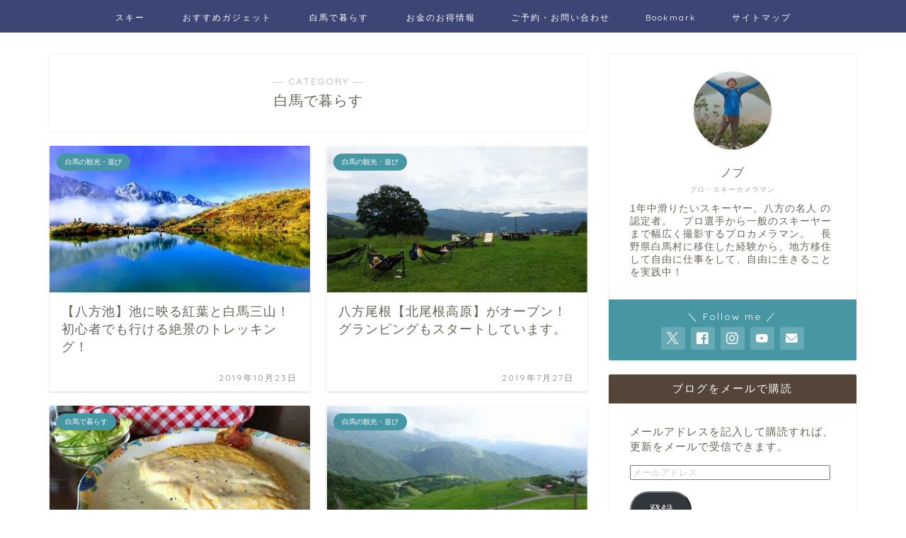

--- FILE ---
content_type: application/javascript; charset=utf-8;
request_url: https://dalc.valuecommerce.com/app3?p=885957022&_s=https%3A%2F%2Fhakuba-labo.net%2Fcategory%2Fhakuba-life%2F&vf=iVBORw0KGgoAAAANSUhEUgAAAAMAAAADCAYAAABWKLW%2FAAAAMElEQVQYV2NkFGP4nxH4i4FrJj8D49wnzP%2BL1ZQZfjXcZ2DczdX1P%2BDZBIYVAs8YAAo9DslBNYpvAAAAAElFTkSuQmCC
body_size: 4016
content:
vc_linkswitch_callback({"t":"6967fa74","r":"aWf6dAAHGc4DEAomCooD7AqKCJTKMA","ub":"aWf6cwAJneQDEAomCooFuwqKC%2FAasw%3D%3D","vcid":"kRtqOffCq6i5oW3yG9_KLasirP1j6QXt1gFWdddzHI2DSuibt6yKhHUAcutpE_I0","vcpub":"0.465358","s":3430045,"www.rurubu.travel":{"a":"2550407","m":"2366735","g":"718a36e7c3","sp":"utm_source%3Dvaluecommerce%26utm_medium%3Daffiliate"},"fcf.furunavi.jp":{"a":"2773224","m":"3267352","g":"4c68ef94d8","sp":"utm_source%3Dvc%26utm_medium%3Daffiliate%26utm_campaign%3Dproduct_detail"},"dom.jtb.co.jp":{"a":"2549714","m":"2161637","g":"119b8a8bbb","sp":"utm_source%3Dvcdom%26utm_medium%3Daffiliate"},"biz.travel.yahoo.co.jp":{"a":"2761515","m":"2244419","g":"da9af69c8c"},"nihonyouth-travel.co.jp":{"a":"2912068","m":"3019844","g":"9839a91d8c"},"mini-shopping.yahoo.co.jp":{"a":"2821580","m":"2201292","g":"47d536b38c"},"master.qa.notyru.com":{"a":"2550407","m":"2366735","g":"718a36e7c3","sp":"utm_source%3Dvaluecommerce%26utm_medium%3Daffiliate"},"furunavi.jp":{"a":"2773224","m":"3267352","g":"4c68ef94d8","sp":"utm_source%3Dvc%26utm_medium%3Daffiliate%26utm_campaign%3Dproduct_detail"},"shopping.geocities.jp":{"a":"2821580","m":"2201292","g":"47d536b38c"},"www.jtb.co.jp/kokunai":{"a":"2549714","m":"2161637","g":"119b8a8bbb","sp":"utm_source%3Dvcdom%26utm_medium%3Daffiliate"},"jalan.net/dp":{"a":"2656064","m":"3119242","g":"3465e100ab","sp":"vos%3Dafjadpvczzzzx00000001"},"rurubu.travel":{"a":"2550407","m":"2366735","g":"718a36e7c3","sp":"utm_source%3Dvaluecommerce%26utm_medium%3Daffiliate"},"www.jtb.co.jp/kokunai_htl":{"a":"2549714","m":"2161637","g":"119b8a8bbb","sp":"utm_source%3Dvcdom%26utm_medium%3Daffiliate"},"travel.yahoo.co.jp":{"a":"2761515","m":"2244419","g":"da9af69c8c"},"paypaystep.yahoo.co.jp":{"a":"2821580","m":"2201292","g":"47d536b38c"},"st-www.rurubu.travel":{"a":"2550407","m":"2366735","g":"718a36e7c3","sp":"utm_source%3Dvaluecommerce%26utm_medium%3Daffiliate"},"tour.jtrip.co.jp":{"a":"2893108","m":"2409616","g":"faeb7b4c8c"},"jamexp.jp":{"a":"2912068","m":"3019844","g":"9839a91d8c"},"paypaymall.yahoo.co.jp":{"a":"2821580","m":"2201292","g":"47d536b38c"},"bit.ly":{"a":"2773224","m":"3267352","g":"4c68ef94d8","sp":"utm_source%3Dvc%26utm_medium%3Daffiliate%26utm_campaign%3Dproduct_detail"},"external-test-pc.staging.furunavi.com":{"a":"2773224","m":"3267352","g":"4c68ef94d8","sp":"utm_source%3Dvc%26utm_medium%3Daffiliate%26utm_campaign%3Dproduct_detail"},"www.jtb.co.jp/kokunai_hotel":{"a":"2549714","m":"2161637","g":"119b8a8bbb","sp":"utm_source%3Dvcdom%26utm_medium%3Daffiliate"},"tour.rurubu.travel":{"a":"2550407","m":"2366735","g":"718a36e7c3","sp":"utm_source%3Dvaluecommerce%26utm_medium%3Daffiliate"},"jalan.net":{"a":"2513343","m":"2130725","g":"4c5e6c2b8c"},"www.jtb.co.jp":{"a":"2549714","m":"2161637","g":"119b8a8bbb","sp":"utm_source%3Dvcdom%26utm_medium%3Daffiliate"},"shopping.yahoo.co.jp":{"a":"2821580","m":"2201292","g":"47d536b38c"},"www.jtbonline.jp":{"a":"2549714","m":"2161637","g":"119b8a8bbb","sp":"utm_source%3Dvcdom%26utm_medium%3Daffiliate"},"jamjamtour.jp":{"a":"2912068","m":"3019844","g":"9839a91d8c"},"app-external-test-pc.staging.furunavi.com":{"a":"2773224","m":"3267352","g":"4c68ef94d8","sp":"utm_source%3Dvc%26utm_medium%3Daffiliate%26utm_campaign%3Dproduct_detail"},"approach.yahoo.co.jp":{"a":"2821580","m":"2201292","g":"47d536b38c"},"www.jtrip.co.jp":{"a":"2893108","m":"2409616","g":"faeb7b4c8c"},"st-plus.rurubu.travel":{"a":"2550407","m":"2366735","g":"718a36e7c3","sp":"utm_source%3Dvaluecommerce%26utm_medium%3Daffiliate"},"app.furunavi.jp":{"a":"2773224","m":"3267352","g":"4c68ef94d8","sp":"utm_source%3Dvc%26utm_medium%3Daffiliate%26utm_campaign%3Dproduct_detail"},"jtb.co.jp":{"a":"2549714","m":"2161637","g":"119b8a8bbb","sp":"utm_source%3Dvcdom%26utm_medium%3Daffiliate"},"r.advg.jp":{"a":"2550407","m":"2366735","g":"718a36e7c3","sp":"utm_source%3Dvaluecommerce%26utm_medium%3Daffiliate"},"l":5,"p":885957022,"jtrip.co.jp":{"a":"2893108","m":"2409616","g":"faeb7b4c8c"}})